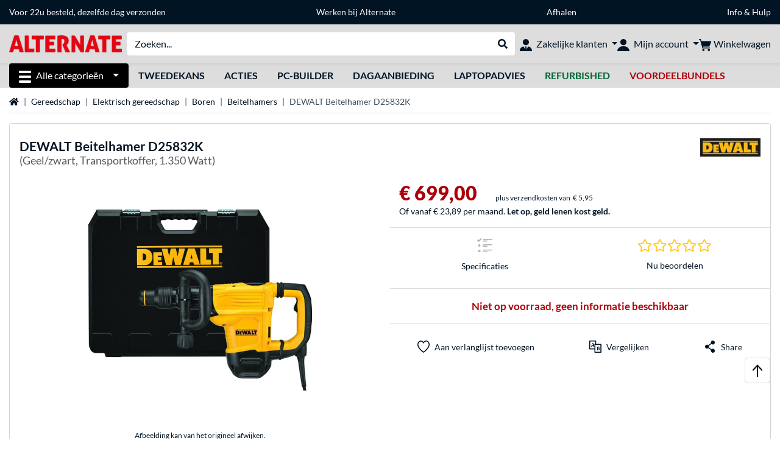

--- FILE ---
content_type: image/svg+xml
request_url: https://www.alternate.nl/resources/pix/payment/amex.svg
body_size: 158
content:
<svg xmlns="http://www.w3.org/2000/svg" xml:space="preserve" width="1550" height="350" viewBox="0 0 1550 350"><switch transform="translate(557.902 -43.342)scale(.62206)"><foreignObject width="1" height="1" x="0" y="0" requiredExtensions="http://ns.adobe.com/AdobeIllustrator/10.0/"/><g><path d="M99 601V101h500v500H350.497z" style="fill:#fff"/><path d="M599 601v-79.227h-60.32l-31.057-34.34-31.213 34.34H277.527V361.727h-64.191l79.622-180.193h76.788l27.411 61.731v-61.731h95.049l16.503 46.518 16.611-46.518H599V101H99v500Zm-50.16-99.265H599l-66.353-70.364L599 361.807h-49.362l-40.977 44.778-40.583-44.778h-50.172l65.965 69.964-65.965 69.964h48.776l41.178-45.177zm11.735-70.305L599 472.309v-81.417Zm-223.627 37.922v-21.79h78.957v-31.584h-78.957v-21.787h80.955v-32.384H298.766v139.928h119.137v-32.383zm224.27-127.851H599V201.573h-58.771l-31.385 87.153-31.183-87.153h-59.768v139.928h37.779v-97.949l35.983 97.949h33.581l35.982-98.151zm-186.303 0h42.978l-61.765-139.928h-49.176l-61.771 139.928h41.979l11.596-27.985h64.365zm-24.985-59.37h-37.983l18.992-45.776z" style="fill:#006fcf"/></g></switch></svg>